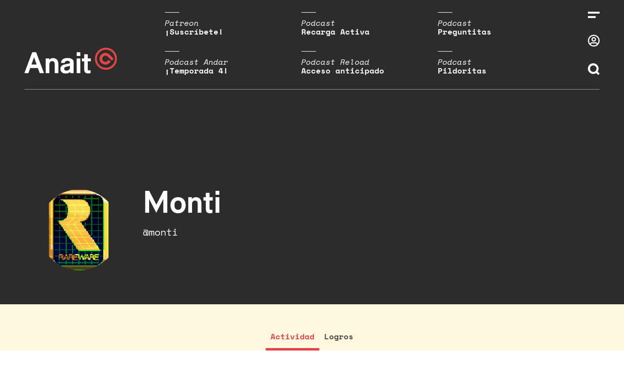

--- FILE ---
content_type: application/javascript
request_url: https://www.anaitgames.com/wp-content/cache/autoptimize/js/autoptimize_79770bfb22fbae5aa7409b61a5688ecb.js
body_size: 1732
content:
document.addEventListener('DOMContentLoaded',()=>{const tabs=document.querySelectorAll('.tab__item');const load_more=document.getElementById('load-more');let type='';let data={offset:0,user_id:parseInt(anaitApiSettingsAuthor.user_id)};tabs.forEach(tab=>{tab.addEventListener('click',()=>{type=tab.dataset.type;data['offset']=0;[].forEach.call(tabs,function(el){el.classList.remove('active');});tab.classList.add('active');load_more.style.display='none';anait_fetch(anaitApiSettings.root+'anait/v1/'+type,{method:'POST',body:JSON.stringify(data),headers:new Headers({'X-WP-Nonce':anaitApiSettings.nonce,}),}).then(response=>response.json()).then(json=>{if(typeof json.success==='undefined'){throw json;}
if(!json.success){throw json;}
let contents=document.getElementById('contents');if(!data['offset']){contents.innerHTML='';}
if(json.data.items){contents.innerHTML+=json.data.items;}else{contents.innerHTML='Aún no hay actividad en esta sección';}
contents.className='';contents.classList.add(type);if(json.data.offset>0){data['offset']=json.data.offset;load_more.style.display='block';}
if(type==='privados'){let select_new_message=jQuery('#anait-new-message');if(select_new_message){select_new_message.select2({language:'es',minimumInputLength:3,placeholder:'Buscar usuario',ajax:{url:anaitApiSettings.root+'anait/v1/user/search',dataType:'json',delay:250,data:function(params){return{q:params.term,};},beforeSend:function(request){request.setRequestHeader('X-WP-Nonce',anaitApiSettings.nonce);},processResults:function(response,params){let items=[];if(response.data.items){response.data.items.forEach(item=>{items.push({id:item.ID,text:item.display_name+' (@'+item.user_nicename+')',});});}
return{results:items};},}});select_new_message.on('select2:select',function(e){var data=e.params.data;openModalPrivate(data['id']);});}}}).then(()=>anait_fetch_after()).catch(error=>{let contents=document.getElementById('contents');contents.innerHTML='Aún no hay actividad en esta sección';anait_fetch_error(error);});});});if(tabs){tabs[0].click();}
load_more.addEventListener('click',()=>{anait_fetch(anaitApiSettings.root+'anait/v1/'+type,{method:'POST',body:JSON.stringify(data),headers:new Headers({'X-WP-Nonce':anaitApiSettings.nonce,}),}).then(response=>response.json()).then(json=>{if(typeof json.success==='undefined'){throw json;}
if(!json.success){throw json;}
let contents=document.getElementById('contents');contents.innerHTML+=json.data.items;if(json.data.offset>0){data['offset']=json.data.offset;}else{load_more.style.display='none';}}).then(()=>anait_fetch_after()).catch(error=>anait_fetch_error(error));});});
document.addEventListener('DOMContentLoaded',()=>{const back_to_top=document.getElementById('footer__back-to-top');if(back_to_top){back_to_top.addEventListener('click',()=>{this.scrollTo({top:0,behavior:'smooth'});});}
anait_scrollbar_padding_alignfull();const icon_search=document.querySelector('.header__icon-search');if(icon_search){icon_search.addEventListener('click',()=>{setTimeout(()=>{const field_search=document.getElementById('search__field_header');if(field_search){field_search.focus();}},1);});}
const sidebar__close_layer=document.getElementById('sidebar__close_layer');const sidebar__close=document.getElementById('sidebar__close');if(sidebar__close_layer&&sidebar__close){sidebar__close_layer.addEventListener('click',()=>{sidebar__close.click();});}
anait_scroll_header();});window.onresize=function(){anait_scrollbar_padding_alignfull();anait_scroll_header();};window.onload=function(){anait_scrollbar_padding_alignfull();};window.addEventListener('scroll',function(e){anait_scroll_header();});function anait_fetch(){const loader=document.getElementById('fetch-loader-body');loader.style.display='block';return fetch.apply(this,arguments);}
function anait_fetch_after(){const loader=document.getElementById('fetch-loader-body');loader.style.display='none';}
function anait_fetch_error(error){const loader=document.getElementById('fetch-loader-body');loader.style.display='none';}
function anait_scrollbar_padding_alignfull(){const els=document.querySelectorAll('.article__content .entry-content .alignfull, .front-page__left .front-page__featured_feed');if(els){const body=document.querySelector('body');let scrollbar=window.innerWidth-body.clientWidth;if(scrollbar>0){els.forEach(el=>{el.style.paddingLeft=scrollbar/2+'px';el.style.paddingRight=scrollbar/2+'px';});}}}
function anait_scroll_header(){const body=document.querySelector('body');let threshold=184;if(body.classList.contains('page-template-front-page')){const grid=document.querySelector('.front-page__featured_top');if(grid){threshold+=grid.offsetHeight;}}
if(window.scrollY>threshold){body.classList.add('scrolling');}else{body.classList.remove('scrolling');}};
document.addEventListener('DOMContentLoaded',()=>{let page=2;let doing_fetch=false;const more_link=document.querySelector('.more-link-archive');const pagination_content=document.getElementById('pagination_content');if(!more_link){return;}
more_link.addEventListener('click',(event)=>{event.preventDefault();if(doing_fetch){return;}
doing_fetch=true;anait_fetch(anaitApiSettings.root+'anait/v1/archive/more',{method:'POST',body:JSON.stringify({page:page,query:anaitApiQuery.query}),headers:new Headers({'X-WP-Nonce':anaitApiSettings.nonce,}),}).then(response=>response.json()).then(json=>{if(typeof json.success==='undefined'){throw json;}
if(!json.success){throw json;}
if(json.data.html){pagination_content.innerHTML+=json.data.html;}else{more_link.style.display='none';}
doing_fetch=false;}).then(()=>anait_fetch_after()).catch(error=>anait_fetch_error(error));page++;});});